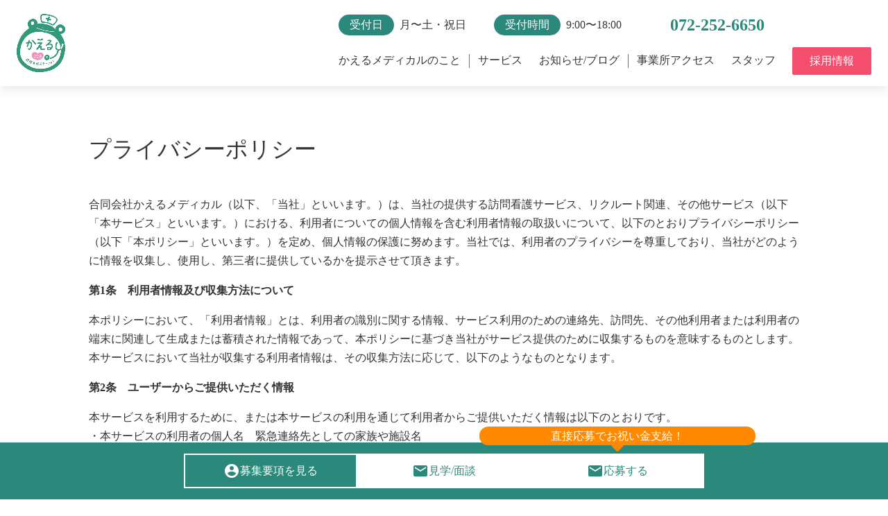

--- FILE ---
content_type: text/html;charset=utf-8
request_url: https://kaeru-kokoro.co.jp/policy01
body_size: 39367
content:
<!DOCTYPE html>
<html lang="ja">
<head><meta charset="utf-8">
<meta name="viewport" content="width=device-width, initial-scale=1">
<title>プライバシーポリシー｜かえるこころの訪問看護ステーション</title>
<link rel="preconnect" href="https://fonts.gstatic.com" crossorigin>
<meta name="generator" content="Studio.Design">
<meta name="robots" content="all">
<meta property="og:site_name" content="【精神・認知症専門】かえるこころの訪問看護ステーション｜大阪府堺市">
<meta property="og:title" content="プライバシーポリシー｜かえるこころの訪問看護ステーション">
<meta property="og:image" content="https://storage.googleapis.com/production-os-assets/assets/0885c9ae-ad7d-41a5-b27c-f5417155f9da">
<meta property="og:description" content="かえるこころの訪問看護ステーションは、大阪府堺市北区なかもず駅から徒歩5分のところに事務所を拠点に、うつ・双極性障害・統合失調症・発達障害・知的障害・アルコールや薬物などの依存症・認知症などの精神疾患や障害を抱える人と、その家族を支える訪問看護を展開しております。">
<meta property="og:type" content="website">
<meta name="description" content="かえるこころの訪問看護ステーションは、大阪府堺市北区なかもず駅から徒歩5分のところに事務所を拠点に、うつ・双極性障害・統合失調症・発達障害・知的障害・アルコールや薬物などの依存症・認知症などの精神疾患や障害を抱える人と、その家族を支える訪問看護を展開しております。">
<meta property="twitter:card" content="summary_large_image">
<meta property="twitter:image" content="https://storage.googleapis.com/production-os-assets/assets/0885c9ae-ad7d-41a5-b27c-f5417155f9da">
<meta name="apple-mobile-web-app-title" content="プライバシーポリシー｜かえるこころの訪問看護ステーション">
<meta name="format-detection" content="telephone=no,email=no,address=no">
<meta name="chrome" content="nointentdetection">
<meta property="og:url" content="/policy01">
<link rel="icon" type="image/png" href="https://storage.googleapis.com/production-os-assets/assets/29fe9ed5-69ae-47b2-ba12-caa098dfe255" data-hid="2c9d455">
<link rel="apple-touch-icon" type="image/png" href="https://storage.googleapis.com/production-os-assets/assets/29fe9ed5-69ae-47b2-ba12-caa098dfe255" data-hid="74ef90c"><link rel="modulepreload" as="script" crossorigin href="/_nuxt/entry.c33efc46.js"><link rel="preload" as="style" href="/_nuxt/entry.4bab7537.css"><link rel="prefetch" as="image" type="image/svg+xml" href="/_nuxt/close_circle.c7480f3c.svg"><link rel="prefetch" as="image" type="image/svg+xml" href="/_nuxt/round_check.0ebac23f.svg"><link rel="prefetch" as="script" crossorigin href="/_nuxt/LottieRenderer.7a046306.js"><link rel="prefetch" as="script" crossorigin href="/_nuxt/error-404.767318fd.js"><link rel="prefetch" as="script" crossorigin href="/_nuxt/error-500.75638267.js"><link rel="stylesheet" href="/_nuxt/entry.4bab7537.css"><style>.page-enter-active{transition:.6s cubic-bezier(.4,.4,0,1)}.page-leave-active{transition:.3s cubic-bezier(.4,.4,0,1)}.page-enter-from,.page-leave-to{opacity:0}</style><style>:root{--rebranding-loading-bg:#e5e5e5;--rebranding-loading-bar:#222}</style><style>.app[data-v-d12de11f]{align-items:center;flex-direction:column;height:100%;justify-content:center;width:100%}.title[data-v-d12de11f]{font-size:34px;font-weight:300;letter-spacing:2.45px;line-height:30px;margin:30px}</style><style>.DynamicAnnouncer[data-v-cc1e3fda]{height:1px;margin:-1px;overflow:hidden;padding:0;position:absolute;width:1px;clip:rect(0,0,0,0);border-width:0;white-space:nowrap}</style><style>.TitleAnnouncer[data-v-1a8a037a]{height:1px;margin:-1px;overflow:hidden;padding:0;position:absolute;width:1px;clip:rect(0,0,0,0);border-width:0;white-space:nowrap}</style><style>.publish-studio-style[data-v-74fe0335]{transition:.4s cubic-bezier(.4,.4,0,1)}</style><style>.product-font-style[data-v-ed93fc7d]{transition:.4s cubic-bezier(.4,.4,0,1)}</style><style>/*! * Font Awesome Free 6.4.2 by @fontawesome - https://fontawesome.com * License - https://fontawesome.com/license/free (Icons: CC BY 4.0, Fonts: SIL OFL 1.1, Code: MIT License) * Copyright 2023 Fonticons, Inc. */.fa-brands,.fa-solid{-moz-osx-font-smoothing:grayscale;-webkit-font-smoothing:antialiased;--fa-display:inline-flex;align-items:center;display:var(--fa-display,inline-block);font-style:normal;font-variant:normal;justify-content:center;line-height:1;text-rendering:auto}.fa-solid{font-family:Font Awesome\ 6 Free;font-weight:900}.fa-brands{font-family:Font Awesome\ 6 Brands;font-weight:400}:host,:root{--fa-style-family-classic:"Font Awesome 6 Free";--fa-font-solid:normal 900 1em/1 "Font Awesome 6 Free";--fa-style-family-brands:"Font Awesome 6 Brands";--fa-font-brands:normal 400 1em/1 "Font Awesome 6 Brands"}@font-face{font-display:block;font-family:Font Awesome\ 6 Free;font-style:normal;font-weight:900;src:url(https://storage.googleapis.com/production-os-assets/assets/fontawesome/1629704621943/6.4.2/webfonts/fa-solid-900.woff2) format("woff2"),url(https://storage.googleapis.com/production-os-assets/assets/fontawesome/1629704621943/6.4.2/webfonts/fa-solid-900.ttf) format("truetype")}@font-face{font-display:block;font-family:Font Awesome\ 6 Brands;font-style:normal;font-weight:400;src:url(https://storage.googleapis.com/production-os-assets/assets/fontawesome/1629704621943/6.4.2/webfonts/fa-brands-400.woff2) format("woff2"),url(https://storage.googleapis.com/production-os-assets/assets/fontawesome/1629704621943/6.4.2/webfonts/fa-brands-400.ttf) format("truetype")}</style><style>.spinner[data-v-36413753]{animation:loading-spin-36413753 1s linear infinite;height:16px;pointer-events:none;width:16px}.spinner[data-v-36413753]:before{border-bottom:2px solid transparent;border-right:2px solid transparent;border-color:transparent currentcolor currentcolor transparent;border-style:solid;border-width:2px;opacity:.2}.spinner[data-v-36413753]:after,.spinner[data-v-36413753]:before{border-radius:50%;box-sizing:border-box;content:"";height:100%;position:absolute;width:100%}.spinner[data-v-36413753]:after{border-left:2px solid transparent;border-top:2px solid transparent;border-color:currentcolor transparent transparent currentcolor;border-style:solid;border-width:2px;opacity:1}@keyframes loading-spin-36413753{0%{transform:rotate(0deg)}to{transform:rotate(1turn)}}</style><style>@font-face{font-family:grandam;font-style:normal;font-weight:400;src:url(https://storage.googleapis.com/studio-front/fonts/grandam.ttf) format("truetype")}@font-face{font-family:Material Icons;font-style:normal;font-weight:400;src:url(https://storage.googleapis.com/production-os-assets/assets/material-icons/1629704621943/MaterialIcons-Regular.eot);src:local("Material Icons"),local("MaterialIcons-Regular"),url(https://storage.googleapis.com/production-os-assets/assets/material-icons/1629704621943/MaterialIcons-Regular.woff2) format("woff2"),url(https://storage.googleapis.com/production-os-assets/assets/material-icons/1629704621943/MaterialIcons-Regular.woff) format("woff"),url(https://storage.googleapis.com/production-os-assets/assets/material-icons/1629704621943/MaterialIcons-Regular.ttf) format("truetype")}.StudioCanvas{display:flex;height:auto;min-height:100dvh}.StudioCanvas>.sd{min-height:100dvh;overflow:clip}a,abbr,address,article,aside,audio,b,blockquote,body,button,canvas,caption,cite,code,dd,del,details,dfn,div,dl,dt,em,fieldset,figcaption,figure,footer,form,h1,h2,h3,h4,h5,h6,header,hgroup,html,i,iframe,img,input,ins,kbd,label,legend,li,main,mark,menu,nav,object,ol,p,pre,q,samp,section,select,small,span,strong,sub,summary,sup,table,tbody,td,textarea,tfoot,th,thead,time,tr,ul,var,video{border:0;font-family:sans-serif;line-height:1;list-style:none;margin:0;padding:0;text-decoration:none;-webkit-font-smoothing:antialiased;-webkit-backface-visibility:hidden;box-sizing:border-box;color:#333;transition:.3s cubic-bezier(.4,.4,0,1);word-spacing:1px}a:focus:not(:focus-visible),button:focus:not(:focus-visible),summary:focus:not(:focus-visible){outline:none}nav ul{list-style:none}blockquote,q{quotes:none}blockquote:after,blockquote:before,q:after,q:before{content:none}a,button{background:transparent;font-size:100%;margin:0;padding:0;vertical-align:baseline}ins{text-decoration:none}ins,mark{background-color:#ff9;color:#000}mark{font-style:italic;font-weight:700}del{text-decoration:line-through}abbr[title],dfn[title]{border-bottom:1px dotted;cursor:help}table{border-collapse:collapse;border-spacing:0}hr{border:0;border-top:1px solid #ccc;display:block;height:1px;margin:1em 0;padding:0}input,select{vertical-align:middle}textarea{resize:none}.clearfix:after{clear:both;content:"";display:block}[slot=after] button{overflow-anchor:none}</style><style>.sd{flex-wrap:nowrap;max-width:100%;pointer-events:all;z-index:0;-webkit-overflow-scrolling:touch;align-content:center;align-items:center;display:flex;flex:none;flex-direction:column;position:relative}.sd::-webkit-scrollbar{display:none}.sd,.sd.richText *{transition-property:all,--g-angle,--g-color-0,--g-position-0,--g-color-1,--g-position-1,--g-color-2,--g-position-2,--g-color-3,--g-position-3,--g-color-4,--g-position-4,--g-color-5,--g-position-5,--g-color-6,--g-position-6,--g-color-7,--g-position-7,--g-color-8,--g-position-8,--g-color-9,--g-position-9,--g-color-10,--g-position-10,--g-color-11,--g-position-11}input.sd,textarea.sd{align-content:normal}.sd[tabindex]:focus{outline:none}.sd[tabindex]:focus-visible{outline:1px solid;outline-color:Highlight;outline-color:-webkit-focus-ring-color}input[type=email],input[type=tel],input[type=text],select,textarea{-webkit-appearance:none}select{cursor:pointer}.frame{display:block;overflow:hidden}.frame>iframe{height:100%;width:100%}.frame .formrun-embed>iframe:not(:first-child){display:none!important}.image{position:relative}.image:before{background-position:50%;background-size:cover;border-radius:inherit;content:"";height:100%;left:0;pointer-events:none;position:absolute;top:0;transition:inherit;width:100%;z-index:-2}.sd.file{cursor:pointer;flex-direction:row;outline:2px solid transparent;outline-offset:-1px;overflow-wrap:anywhere;word-break:break-word}.sd.file:focus-within{outline-color:Highlight;outline-color:-webkit-focus-ring-color}.file>input[type=file]{opacity:0;pointer-events:none;position:absolute}.sd.text,.sd:where(.icon){align-content:center;align-items:center;display:flex;flex-direction:row;justify-content:center;overflow:visible;overflow-wrap:anywhere;word-break:break-word}.sd:where(.icon.fa){display:inline-flex}.material-icons{align-items:center;display:inline-flex;font-family:Material Icons;font-size:24px;font-style:normal;font-weight:400;justify-content:center;letter-spacing:normal;line-height:1;text-transform:none;white-space:nowrap;word-wrap:normal;direction:ltr;text-rendering:optimizeLegibility;-webkit-font-smoothing:antialiased}.sd:where(.icon.material-symbols){align-items:center;display:flex;font-style:normal;font-variation-settings:"FILL" var(--symbol-fill,0),"wght" var(--symbol-weight,400);justify-content:center;min-height:1em;min-width:1em}.sd.material-symbols-outlined{font-family:Material Symbols Outlined}.sd.material-symbols-rounded{font-family:Material Symbols Rounded}.sd.material-symbols-sharp{font-family:Material Symbols Sharp}.sd.material-symbols-weight-100{--symbol-weight:100}.sd.material-symbols-weight-200{--symbol-weight:200}.sd.material-symbols-weight-300{--symbol-weight:300}.sd.material-symbols-weight-400{--symbol-weight:400}.sd.material-symbols-weight-500{--symbol-weight:500}.sd.material-symbols-weight-600{--symbol-weight:600}.sd.material-symbols-weight-700{--symbol-weight:700}.sd.material-symbols-fill{--symbol-fill:1}a,a.icon,a.text{-webkit-tap-highlight-color:rgba(0,0,0,.15)}.fixed{z-index:2}.sticky{z-index:1}.button{transition:.4s cubic-bezier(.4,.4,0,1)}.button,.link{cursor:pointer}.submitLoading{opacity:.5!important;pointer-events:none!important}.richText{display:block;word-break:break-word}.richText [data-thread],.richText a,.richText blockquote,.richText em,.richText h1,.richText h2,.richText h3,.richText h4,.richText li,.richText ol,.richText p,.richText p>code,.richText pre,.richText pre>code,.richText s,.richText strong,.richText table tbody,.richText table tbody tr,.richText table tbody tr>td,.richText table tbody tr>th,.richText u,.richText ul{backface-visibility:visible;color:inherit;font-family:inherit;font-size:inherit;font-style:inherit;font-weight:inherit;letter-spacing:inherit;line-height:inherit;text-align:inherit}.richText p{display:block;margin:10px 0}.richText>p{min-height:1em}.richText img,.richText video{height:auto;max-width:100%;vertical-align:bottom}.richText h1{display:block;font-size:3em;font-weight:700;margin:20px 0}.richText h2{font-size:2em}.richText h2,.richText h3{display:block;font-weight:700;margin:10px 0}.richText h3{font-size:1em}.richText h4,.richText h5{font-weight:600}.richText h4,.richText h5,.richText h6{display:block;font-size:1em;margin:10px 0}.richText h6{font-weight:500}.richText [data-type=table]{overflow-x:auto}.richText [data-type=table] p{white-space:pre-line;word-break:break-all}.richText table{border:1px solid #f2f2f2;border-collapse:collapse;border-spacing:unset;color:#1a1a1a;font-size:14px;line-height:1.4;margin:10px 0;table-layout:auto}.richText table tr th{background:hsla(0,0%,96%,.5)}.richText table tr td,.richText table tr th{border:1px solid #f2f2f2;max-width:240px;min-width:100px;padding:12px}.richText table tr td p,.richText table tr th p{margin:0}.richText blockquote{border-left:3px solid rgba(0,0,0,.15);font-style:italic;margin:10px 0;padding:10px 15px}.richText [data-type=embed_code]{margin:20px 0;position:relative}.richText [data-type=embed_code]>.height-adjuster>.wrapper{position:relative}.richText [data-type=embed_code]>.height-adjuster>.wrapper[style*=padding-top] iframe{height:100%;left:0;position:absolute;top:0;width:100%}.richText [data-type=embed_code][data-embed-sandbox=true]{display:block;overflow:hidden}.richText [data-type=embed_code][data-embed-code-type=instagram]>.height-adjuster>.wrapper[style*=padding-top]{padding-top:100%}.richText [data-type=embed_code][data-embed-code-type=instagram]>.height-adjuster>.wrapper[style*=padding-top] blockquote{height:100%;left:0;overflow:hidden;position:absolute;top:0;width:100%}.richText [data-type=embed_code][data-embed-code-type=codepen]>.height-adjuster>.wrapper{padding-top:50%}.richText [data-type=embed_code][data-embed-code-type=codepen]>.height-adjuster>.wrapper iframe{height:100%;left:0;position:absolute;top:0;width:100%}.richText [data-type=embed_code][data-embed-code-type=slideshare]>.height-adjuster>.wrapper{padding-top:56.25%}.richText [data-type=embed_code][data-embed-code-type=slideshare]>.height-adjuster>.wrapper iframe{height:100%;left:0;position:absolute;top:0;width:100%}.richText [data-type=embed_code][data-embed-code-type=speakerdeck]>.height-adjuster>.wrapper{padding-top:56.25%}.richText [data-type=embed_code][data-embed-code-type=speakerdeck]>.height-adjuster>.wrapper iframe{height:100%;left:0;position:absolute;top:0;width:100%}.richText [data-type=embed_code][data-embed-code-type=snapwidget]>.height-adjuster>.wrapper{padding-top:30%}.richText [data-type=embed_code][data-embed-code-type=snapwidget]>.height-adjuster>.wrapper iframe{height:100%;left:0;position:absolute;top:0;width:100%}.richText [data-type=embed_code][data-embed-code-type=firework]>.height-adjuster>.wrapper fw-embed-feed{-webkit-user-select:none;-moz-user-select:none;user-select:none}.richText [data-type=embed_code_empty]{display:none}.richText ul{margin:0 0 0 20px}.richText ul li{list-style:disc;margin:10px 0}.richText ul li p{margin:0}.richText ol{margin:0 0 0 20px}.richText ol li{list-style:decimal;margin:10px 0}.richText ol li p{margin:0}.richText hr{border-top:1px solid #ccc;margin:10px 0}.richText p>code{background:#eee;border:1px solid rgba(0,0,0,.1);border-radius:6px;display:inline;margin:2px;padding:0 5px}.richText pre{background:#eee;border-radius:6px;font-family:Menlo,Monaco,Courier New,monospace;margin:20px 0;padding:25px 35px;white-space:pre-wrap}.richText pre code{border:none;padding:0}.richText strong{color:inherit;display:inline;font-family:inherit;font-weight:900}.richText em{font-style:italic}.richText a,.richText u{text-decoration:underline}.richText a{color:#007cff;display:inline}.richText s{text-decoration:line-through}.richText [data-type=table_of_contents]{background-color:#f5f5f5;border-radius:2px;color:#616161;font-size:16px;list-style:none;margin:0;padding:24px 24px 8px;text-decoration:underline}.richText [data-type=table_of_contents] .toc_list{margin:0}.richText [data-type=table_of_contents] .toc_item{color:currentColor;font-size:inherit!important;font-weight:inherit;list-style:none}.richText [data-type=table_of_contents] .toc_item>a{border:none;color:currentColor;font-size:inherit!important;font-weight:inherit;text-decoration:none}.richText [data-type=table_of_contents] .toc_item>a:hover{opacity:.7}.richText [data-type=table_of_contents] .toc_item--1{margin:0 0 16px}.richText [data-type=table_of_contents] .toc_item--2{margin:0 0 16px;padding-left:2rem}.richText [data-type=table_of_contents] .toc_item--3{margin:0 0 16px;padding-left:4rem}.sd.section{align-content:center!important;align-items:center!important;flex-direction:column!important;flex-wrap:nowrap!important;height:auto!important;max-width:100%!important;padding:0!important;width:100%!important}.sd.section-inner{position:static!important}@property --g-angle{syntax:"<angle>";inherits:false;initial-value:180deg}@property --g-color-0{syntax:"<color>";inherits:false;initial-value:transparent}@property --g-position-0{syntax:"<percentage>";inherits:false;initial-value:.01%}@property --g-color-1{syntax:"<color>";inherits:false;initial-value:transparent}@property --g-position-1{syntax:"<percentage>";inherits:false;initial-value:100%}@property --g-color-2{syntax:"<color>";inherits:false;initial-value:transparent}@property --g-position-2{syntax:"<percentage>";inherits:false;initial-value:100%}@property --g-color-3{syntax:"<color>";inherits:false;initial-value:transparent}@property --g-position-3{syntax:"<percentage>";inherits:false;initial-value:100%}@property --g-color-4{syntax:"<color>";inherits:false;initial-value:transparent}@property --g-position-4{syntax:"<percentage>";inherits:false;initial-value:100%}@property --g-color-5{syntax:"<color>";inherits:false;initial-value:transparent}@property --g-position-5{syntax:"<percentage>";inherits:false;initial-value:100%}@property --g-color-6{syntax:"<color>";inherits:false;initial-value:transparent}@property --g-position-6{syntax:"<percentage>";inherits:false;initial-value:100%}@property --g-color-7{syntax:"<color>";inherits:false;initial-value:transparent}@property --g-position-7{syntax:"<percentage>";inherits:false;initial-value:100%}@property --g-color-8{syntax:"<color>";inherits:false;initial-value:transparent}@property --g-position-8{syntax:"<percentage>";inherits:false;initial-value:100%}@property --g-color-9{syntax:"<color>";inherits:false;initial-value:transparent}@property --g-position-9{syntax:"<percentage>";inherits:false;initial-value:100%}@property --g-color-10{syntax:"<color>";inherits:false;initial-value:transparent}@property --g-position-10{syntax:"<percentage>";inherits:false;initial-value:100%}@property --g-color-11{syntax:"<color>";inherits:false;initial-value:transparent}@property --g-position-11{syntax:"<percentage>";inherits:false;initial-value:100%}</style><style>.snackbar[data-v-e23c1c77]{align-items:center;background:#fff;border:1px solid #ededed;border-radius:6px;box-shadow:0 16px 48px -8px rgba(0,0,0,.08),0 10px 25px -5px rgba(0,0,0,.11);display:flex;flex-direction:row;gap:8px;justify-content:space-between;left:50%;max-width:90vw;padding:16px 20px;position:fixed;top:32px;transform:translateX(-50%);-webkit-user-select:none;-moz-user-select:none;user-select:none;width:480px;z-index:9999}.snackbar.v-enter-active[data-v-e23c1c77],.snackbar.v-leave-active[data-v-e23c1c77]{transition:.4s cubic-bezier(.4,.4,0,1)}.snackbar.v-enter-from[data-v-e23c1c77],.snackbar.v-leave-to[data-v-e23c1c77]{opacity:0;transform:translate(-50%,-10px)}.snackbar .convey[data-v-e23c1c77]{align-items:center;display:flex;flex-direction:row;gap:8px;padding:0}.snackbar .convey .icon[data-v-e23c1c77]{background-position:50%;background-repeat:no-repeat;flex-shrink:0;height:24px;width:24px}.snackbar .convey .message[data-v-e23c1c77]{font-size:14px;font-style:normal;font-weight:400;line-height:20px;white-space:pre-line}.snackbar .convey.error .icon[data-v-e23c1c77]{background-image:url(/_nuxt/close_circle.c7480f3c.svg)}.snackbar .convey.error .message[data-v-e23c1c77]{color:#f84f65}.snackbar .convey.success .icon[data-v-e23c1c77]{background-image:url(/_nuxt/round_check.0ebac23f.svg)}.snackbar .convey.success .message[data-v-e23c1c77]{color:#111}.snackbar .button[data-v-e23c1c77]{align-items:center;border-radius:40px;color:#4b9cfb;display:flex;flex-shrink:0;font-family:Inter;font-size:12px;font-style:normal;font-weight:700;justify-content:center;line-height:16px;padding:4px 8px}.snackbar .button[data-v-e23c1c77]:hover{background:#f5f5f5}</style><style>a[data-v-757b86f2]{align-items:center;border-radius:4px;bottom:20px;height:20px;justify-content:center;left:20px;perspective:300px;position:fixed;transition:0s linear;width:84px;z-index:2000}@media (hover:hover){a[data-v-757b86f2]{transition:.4s cubic-bezier(.4,.4,0,1);will-change:width,height}a[data-v-757b86f2]:hover{height:32px;width:200px}}[data-v-757b86f2] .custom-fill path{fill:var(--03ccd9fe)}.fade-enter-active[data-v-757b86f2],.fade-leave-active[data-v-757b86f2]{position:absolute;transform:translateZ(0);transition:opacity .3s cubic-bezier(.4,.4,0,1);will-change:opacity,transform}.fade-enter-from[data-v-757b86f2],.fade-leave-to[data-v-757b86f2]{opacity:0}</style><style>.design-canvas__modal{height:100%;pointer-events:none;position:fixed;transition:none;width:100%;z-index:2}.design-canvas__modal:focus{outline:none}.design-canvas__modal.v-enter-active .studio-canvas,.design-canvas__modal.v-leave-active,.design-canvas__modal.v-leave-active .studio-canvas{transition:.4s cubic-bezier(.4,.4,0,1)}.design-canvas__modal.v-enter-active .studio-canvas *,.design-canvas__modal.v-leave-active .studio-canvas *{transition:none!important}.design-canvas__modal.isNone{transition:none}.design-canvas__modal .design-canvas__modal__base{height:100%;left:0;pointer-events:auto;position:fixed;top:0;transition:.4s cubic-bezier(.4,.4,0,1);width:100%;z-index:-1}.design-canvas__modal .studio-canvas{height:100%;pointer-events:none}.design-canvas__modal .studio-canvas>*{background:none!important;pointer-events:none}</style></head>
<body ><div id="__nuxt"><div><span></span><!----><!----></div></div><script type="application/json" id="__NUXT_DATA__" data-ssr="true">[["Reactive",1],{"data":2,"state":4,"_errors":5,"serverRendered":6,"path":7,"pinia":8},{"dynamicDatapolicy01":3},null,{},{"dynamicDatapolicy01":3},true,"/policy01",{"cmsContentStore":9,"indexStore":12,"projectStore":15,"productStore":32,"pageHeadStore":489},{"listContentsMap":10,"contentMap":11},["Map"],["Map"],{"routeType":13,"host":14},"publish","kaeru-kokoro.co.jp",{"project":16},{"id":17,"name":18,"type":19,"customDomain":20,"iconImage":20,"coverImage":21,"displayBadge":22,"integrations":23,"snapshot_path":30,"snapshot_id":31,"recaptchaSiteKey":-1},"BXaxKpjoq7","かえるメディカル","web","","https://storage.googleapis.com/production-os-assets/assets/0885c9ae-ad7d-41a5-b27c-f5417155f9da",false,[24,27],{"integration_name":25,"code":26},"google-tag-manager","GTM-W7BRR9X6",{"integration_name":28,"code":29},"typesquare","unused","https://storage.googleapis.com/studio-publish/projects/BXaxKpjoq7/5qmBe039aV/","5qmBe039aV",{"product":33,"isLoaded":6,"selectedModalIds":486,"redirectPage":3,"isInitializedRSS":22,"pageViewMap":487,"symbolViewMap":488},{"breakPoints":34,"colors":44,"fonts":45,"head":124,"info":130,"pages":137,"resources":387,"symbols":397,"style":404,"styleVars":406,"enablePassword":22,"classes":483,"publishedUid":485},[35,38,41],{"maxWidth":36,"name":37},540,"mobile",{"maxWidth":39,"name":40},840,"tablet",{"maxWidth":42,"name":43},1140,"small",[],[46,63,65,67,69,71,73,75,77,79,81,83,85,87,89,91,93,95,97,104,108,113,115,117],{"family":47,"subsets":48,"variants":51,"vendor":62},"Lato",[49,50],"latin","latin-ext",[52,53,54,55,56,57,58,59,60,61],"100","100italic","300","300italic","regular","italic","700","700italic","900","900italic","google",{"family":64,"vendor":28},"ヒラギノ角ゴ W3 JIS2004",{"family":66,"vendor":28},"新ゴ DB JIS2004",{"family":68,"vendor":28},"ヒラギノ角ゴ W5 JIS2004",{"family":70,"vendor":28},"ヒラギノ角ゴ W6 JIS2004",{"family":72,"vendor":28},"ゴシックMB101 B JIS2004",{"family":74,"vendor":28},"A1ゴシック B JIS2004",{"family":76,"vendor":28},"A1ゴシック M JIS2004",{"family":78,"vendor":28},"秀英にじみ丸ゴシック B JIS2004",{"family":80,"vendor":28},"じゅん 501",{"family":82,"vendor":28},"じゅん 34",{"family":84,"vendor":28},"新ゴ シャドウ",{"family":86,"vendor":28},"丸アンチック B",{"family":88,"vendor":28},"秀英丸ゴシック B",{"family":90,"vendor":28},"解ミン 月 R",{"family":92,"vendor":28},"ソフトゴシック L",{"family":94,"vendor":28},"トーキング",{"family":96,"vendor":28},"ソフトゴシック R",{"family":98,"subsets":99,"variants":102,"vendor":62},"Kiwi Maru",[100,101,49,50],"cyrillic","japanese",[54,56,103],"500",{"family":105,"subsets":106,"variants":107,"vendor":62},"Zen Kaku Gothic New",[100,101,49,50],[54,56,103,58,60],{"family":109,"subsets":110,"variants":112,"vendor":62},"Yomogi",[100,101,49,50,111],"vietnamese",[56],{"family":114,"vendor":28},"ヒラギノUD丸ゴ W5 JIS2004",{"family":116,"vendor":28},"霞青藍 L",{"family":118,"subsets":119,"variants":120,"vendor":62},"Noto Sans JP",[100,101,49,50,111],[52,121,54,56,103,122,58,123,60],"200","600","800",{"favicon":125,"lang":126,"meta":127,"title":129},"https://storage.googleapis.com/production-os-assets/assets/29fe9ed5-69ae-47b2-ba12-caa098dfe255","ja",{"description":128,"og:image":20},"かえるこころの訪問看護ステーションは、大阪府堺市北区なかもず駅から徒歩5分のところに事務所を拠点に、うつ・双極性障害・統合失調症・発達障害・知的障害・アルコールや薬物などの依存症・認知症などの精神疾患や障害を抱える人と、その家族を支える訪問看護を展開しております。","【精神・認知症専門】かえるこころの訪問看護ステーション｜大阪府堺市",{"baseWidth":131,"created_at":132,"screen":133,"type":19,"updated_at":135,"version":136},1280,1518591100346,{"baseWidth":131,"height":134,"isAutoHeight":22,"width":131,"workingState":22},600,1518792996878,"4.1.9",[138,152,160,168,177,185,193,201,209,217,225,229,237,245,253,260,268,276,281,285,289,293,297,301,305,309,313,317,321,325,329,333,337,341,345,349,353,357,364,370,376],{"head":139,"id":143,"position":144,"type":146,"uuid":147,"symbolIds":148},{"favicon":140,"meta":141,"title":129},"https://storage.googleapis.com/production-os-assets/assets/fca2171b-0b4a-40a3-b10b-722d9380ac40",{"description":128,"og:image":142},"https://storage.googleapis.com/production-os-assets/assets/77be0a81-93e8-4b42-aa88-ab1ce246eb96","/",{"x":145,"y":145},0,"page","bf9fed39-ac7e-4c42-aa12-40d655a39612",[149,150,151],"6f349fda-0d60-4e3a-8691-fee913cdafa8","570ae61b-e621-40fe-8212-793f334ddfc2","14666a1a-fd5c-4767-bea6-a4072183504a",{"head":153,"id":156,"position":157,"type":146,"uuid":158,"symbolIds":159},{"meta":154,"title":155},{"description":20,"og:image":20},"サービス｜かえるこころの訪問看護ステーション","service",{"x":145,"y":145},"e79a9f12-1a04-44ef-9f49-f2a2d3074316",[149,150,151],{"head":161,"id":164,"position":165,"type":146,"uuid":166,"symbolIds":167},{"meta":162,"title":163},{"description":20,"og:image":20},"会社情報｜かえるこころの訪問看護ステーション","about",{"x":145,"y":145},"0328a8ed-3524-45e0-90bd-90958cc3d881",[149,150,151],{"head":169,"id":172,"position":173,"type":146,"uuid":174,"symbolIds":175},{"meta":170,"title":171},{"description":20,"og:image":20},"お知らせブログ｜かえるこころの訪問看護ステーション","article",{"x":145,"y":145},"28db244f-f0a4-433e-a4e6-b0ee854c3165",[149,176,150,151],"04ae0cb5-1e87-4e65-b185-60447437d510",{"head":178,"id":181,"position":182,"type":146,"uuid":183,"symbolIds":184},{"meta":179,"title":180},{"description":20,"og:image":20},"事業所アクセス｜かえるこころの訪問看護ステーション","access",{"x":145,"y":145},"82e5b8ec-4313-45c2-b121-0729881ae3e5",[149,150,151],{"head":186,"id":189,"position":190,"type":146,"uuid":191,"symbolIds":192},{"meta":187,"title":188},{"description":20,"og:image":20},"スタッフ｜かえるこころの訪問看護ステーション","staff",{"x":145,"y":145},"c8b51f7e-f25d-4053-998a-f5e376b25475",[149,150,151],{"head":194,"id":197,"position":198,"type":146,"uuid":199,"symbolIds":200},{"meta":195,"title":196},{"description":20,"og:image":20},"リクルート｜かえるこころの訪問看護ステーション","recruit",{"x":145,"y":145},"d0924c9f-630e-4e20-9f49-50d0edfded34",[149,150,151],{"head":202,"id":205,"position":206,"type":146,"uuid":207,"symbolIds":208},{"meta":203,"title":204},{"description":20,"og:image":20},"プライバシーポリシー｜かえるこころの訪問看護ステーション","policy01",{"x":145,"y":145},"29fb7c73-0ed7-4ac1-a7f5-1099fc996332",[149,150,151],{"head":210,"id":213,"position":214,"type":146,"uuid":215,"symbolIds":216},{"meta":211,"title":212},{"description":20,"og:image":20},"口コミ情報に関する対応方針について｜かえるこころの訪問看護ステーション","policy02",{"x":145,"y":145},"ece350ba-82db-4456-91de-2958dacb7ee2",[149,150,151],{"head":218,"id":221,"position":222,"type":146,"uuid":223,"symbolIds":224},{"meta":219,"title":220},{"description":20,"og:image":20},"よくある質問｜かえるこころの訪問看護ステーション","qa",{"x":145,"y":145},"93c7d9f0-863a-4cfa-8a7d-7d4a076a8c05",[149,150,151],{"id":226,"type":146,"uuid":227,"symbolIds":228},"apply","88435f5c-2ecd-45b9-91a5-06e0dbdef74a",[],{"head":230,"id":233,"position":234,"type":146,"uuid":235,"symbolIds":236},{"meta":231,"title":232},{"description":20,"og:image":20},"お知らせ｜かえるこころの訪問看護ステーション","article/news",{"x":145,"y":145},"b0195987-ede4-41cf-8aaa-096e71a4c5e4",[149,176,150,151],{"head":238,"id":241,"position":242,"type":146,"uuid":243,"symbolIds":244},{"meta":239,"title":240},{"description":20,"og:image":20},"代表コラム｜かえるこころの訪問看護ステーション","article/column",{"x":145,"y":145},"ff13b668-81ca-46d2-92f2-edd132b20c59",[149,176,150,151],{"head":246,"id":249,"position":250,"type":146,"uuid":251,"symbolIds":252},{"meta":247,"title":248},{"description":20,"og:image":20},"スタッフインタビュー｜かえるこころの訪問看護ステーション","article/staff-interview",{"x":145,"y":145},"4eac7e7f-d475-4db1-a25a-ba2dad89ba40",[149,176,150,151],{"head":254,"id":256,"position":257,"type":146,"uuid":258,"symbolIds":259},{"meta":255,"title":20},{"description":20,"og:image":20},"article/staff-introduction",{"x":145,"y":145},"2dcaaca5-1a25-4ba6-a94e-994b658ae96b",[149,176,150,151],{"head":261,"id":264,"position":265,"type":146,"uuid":266,"symbolIds":267},{"meta":262,"title":263},{"description":20,"og:image":20},"かえる通信｜かえるこころの訪問看護ステーション","article/kaeru-news",{"x":145,"y":145},"09d95b0e-1776-48ef-9bf4-7e1c3eb9a054",[149,176,150,151],{"head":269,"id":272,"position":273,"type":146,"uuid":274,"symbolIds":275},{"meta":270,"title":271},{"description":20,"og:image":20},"事例紹介｜かえるこころの訪問看護ステーション","article/case",{"x":145,"y":145},"f96ad5b2-ea5e-4e91-b16f-c78ee6d2931f",[149,176,150,151],{"id":277,"responsive":6,"type":278,"uuid":279,"symbolIds":280},"menu","modal","12d18edf-5c30-441c-a705-26d6a089b00f",[],{"id":282,"isCookieModal":22,"responsive":6,"type":278,"uuid":283,"symbolIds":284},"apply/thankyou","6141f6ae-9718-4589-85de-c362304b0ffc",[],{"id":286,"isPrivate":6,"responsive":6,"type":278,"uuid":287,"symbolIds":288},"staff/h-c","32ada10f-6a7f-43d2-acb6-756ca09e0e8d",[],{"id":290,"isPrivate":6,"responsive":6,"type":278,"uuid":291,"symbolIds":292},"staff/y-n","b3568f74-5295-4530-912f-5f87d37f6e96",[],{"id":294,"isPrivate":6,"responsive":6,"type":278,"uuid":295,"symbolIds":296},"staff/f-y","84b8cb90-50d2-4dde-aaad-e2d410cfad2f",[],{"id":298,"isPrivate":6,"responsive":6,"type":278,"uuid":299,"symbolIds":300},"staff/d-a","20af16dc-5aae-4d74-bcb8-99f676d973a7",[],{"id":302,"isPrivate":6,"responsive":6,"type":278,"uuid":303,"symbolIds":304},"staff/y-n-2","f01397f3-1921-44fc-89a7-3f2aaeceb384",[],{"id":306,"isPrivate":6,"responsive":6,"type":278,"uuid":307,"symbolIds":308},"staff/r-r","6e93d156-ff5e-460c-8561-ec97018d9e78",[],{"id":310,"isPrivate":6,"responsive":6,"type":278,"uuid":311,"symbolIds":312},"staff/n-m","1258e92e-6395-4099-a774-09e3a76b2034",[],{"id":314,"isPrivate":6,"responsive":6,"type":278,"uuid":315,"symbolIds":316},"staff/n-s","9f18cb26-75b7-455b-81f2-9cabe1d6f04a",[],{"id":318,"isPrivate":6,"responsive":6,"type":278,"uuid":319,"symbolIds":320},"staff/k-s","06269103-158c-47b9-8905-aab76df634ac",[],{"id":322,"isPrivate":6,"responsive":6,"type":278,"uuid":323,"symbolIds":324},"staff/n-a","63c7dedd-fcb6-4275-a48d-702a1e44ccf6",[],{"id":326,"isPrivate":6,"responsive":6,"type":278,"uuid":327,"symbolIds":328},"staff/k-w","0f94915a-4d89-44a9-8ebd-cd2bd17fa6e6",[],{"id":330,"isPrivate":6,"responsive":6,"type":278,"uuid":331,"symbolIds":332},"staff/t-h","21563d7e-cb43-4e94-8396-d2c572886f27",[],{"id":334,"isPrivate":6,"responsive":6,"type":278,"uuid":335,"symbolIds":336},"staff/k-a","971a05b0-1ed4-400a-8cf5-68154e650aab",[],{"id":338,"isPrivate":6,"responsive":6,"type":278,"uuid":339,"symbolIds":340},"staff/i-y","3eb72cf0-4706-44de-83db-347fc35c13b9",[],{"id":342,"isPrivate":6,"responsive":6,"type":278,"uuid":343,"symbolIds":344},"staff/c-m","cd1564ed-164d-4592-a4b3-497c817bc6a1",[],{"id":346,"isPrivate":6,"responsive":6,"type":278,"uuid":347,"symbolIds":348},"staff/s-s","d1052224-cd8e-4a2f-b0f2-09fc86562781",[],{"id":350,"isPrivate":6,"responsive":6,"type":278,"uuid":351,"symbolIds":352},"staff/pyonko","bcafb9b8-2f41-417a-a689-4cd5b3f957da",[],{"id":354,"isCookieModal":22,"isPrivate":6,"responsive":6,"type":278,"uuid":355,"symbolIds":356},"recruit/thanks","a997da92-6ba7-4f0a-a0f2-47bdb5ff2538",[],{"cmsRequest":358,"id":361,"isCookieModal":22,"responsive":6,"type":278,"uuid":362,"symbolIds":363},{"contentSlug":359,"schemaKey":360},"{{$route.params.slug}}","GAYF8Q3o","GAYF8Q3o/:slug","1347d6e9-7f05-4f3e-a365-790a5db7539e",[],{"cmsRequest":365,"id":367,"type":146,"uuid":368,"symbolIds":369},{"contentSlug":359,"schemaKey":366},"a7r1LRYZ","interview/:slug","2a660c28-cc19-44bf-8a3b-75bccdd0e336",[149,150,151],{"cmsRequest":371,"id":373,"type":146,"uuid":374,"symbolIds":375},{"contentSlug":359,"schemaKey":372},"T4RwoaRS","recruit/:slug","cfab0009-91d0-4780-a880-d4b58205c884",[150,151,149],{"cmsRequest":377,"head":379,"id":384,"type":146,"uuid":385,"symbolIds":386},{"contentSlug":359,"schemaKey":378},"eE1Z6Iz6",{"meta":380,"title":383},{"description":381,"og:image":382},"{{body}} ","{{cover}}","{{title}} ｜かえるこころの訪問看護ステーション","article/:slug","e3181659-1602-4beb-8c6d-62346b317fe8",[149,150,151],{"rssList":388,"apiList":389,"cmsProjectId":396},[],[390],{"domain":391,"id":392,"method":393,"name":394,"serverApiId":395},"graph.facebook.com","470b0915-1f74-45fa-8648-3a883840a4e6","get","Instagram","1679ff0ccdf041e784f7","Oxk73yorl7gOomEtuMv1",[398,399,400,402,403],{"uuid":149},{"uuid":150},{"uuid":401},"74511345-001e-4ab7-96b2-5600d27ece80",{"uuid":176},{"uuid":151},{"fontFamily":405},[],{"color":407,"fontFamily":424},[408,412,416,420],{"key":409,"name":410,"value":411},"e2bd2ff9","pink","#df8e9eff",{"key":413,"name":414,"value":415},"729d4587","black","#363636",{"key":417,"name":418,"value":419},"b38f3afc","green","#2b897b",{"key":421,"name":422,"value":423},"5ba5246d","orange","#ff8900",[425,428,431,434,437,440,443,446,449,452,455,458,461,463,466,469,472,474,477,480],{"key":426,"name":20,"value":427},"00805eb7","'ヒラギノ角ゴ W3 JIS2004'",{"key":429,"name":20,"value":430},"788c884e","'新ゴ DB JIS2004'",{"key":432,"name":20,"value":433},"a68b216a","'ヒラギノ角ゴ W6 JIS2004'",{"key":435,"name":20,"value":436},"3994a937","'ゴシックMB101 B JIS2004'",{"key":438,"name":20,"value":439},"0280d28f","'A1ゴシック B JIS2004'",{"key":441,"name":20,"value":442},"2a87fded","'A1ゴシック M JIS2004'",{"key":444,"name":20,"value":445},"0bbab2e5","'秀英にじみ丸ゴシック B JIS2004'",{"key":447,"name":20,"value":448},"968de04d","'じゅん 501'",{"key":450,"name":20,"value":451},"23a89123","'じゅん 34'",{"key":453,"name":20,"value":454},"629fad60","'秀英丸ゴシック B'",{"key":456,"name":20,"value":457},"a7a0a00b","'解ミン 月 R'",{"key":459,"name":20,"value":460},"c585436f","'ソフトゴシック L'",{"key":462,"name":20,"value":94},"7eac9c15",{"key":464,"name":20,"value":465},"a08b0874","'ソフトゴシック R'",{"key":467,"name":20,"value":468},"d883a29c","'Kiwi Maru'",{"key":470,"name":20,"value":471},"c895f3fe","'Zen Kaku Gothic New'",{"key":473,"name":20,"value":109},"1d976f08",{"key":475,"name":20,"value":476},"d18d7286","'ヒラギノUD丸ゴ W5 JIS2004'",{"key":478,"name":20,"value":479},"33b42e5e","'霞青藍 L'",{"key":481,"name":20,"value":482},"848f3752","'Noto Sans JP'",{"typography":484},[],"20260113072829",[],{},["Map"],{"googleFontMap":490,"typesquareLoaded":22,"hasCustomFont":22,"materialSymbols":491},["Map"],[]]</script><script>window.__NUXT__={};window.__NUXT__.config={public:{apiBaseUrl:"https://api.studiodesignapp.com/api",cmsApiBaseUrl:"https://api.cms.studiodesignapp.com",previewBaseUrl:"https://preview.studio.site",facebookAppId:"569471266584583",firebaseApiKey:"AIzaSyBkjSUz89vvvl35U-EErvfHXLhsDakoNNg",firebaseProjectId:"studio-7e371",firebaseAuthDomain:"studio-7e371.firebaseapp.com",firebaseDatabaseURL:"https://studio-7e371.firebaseio.com",firebaseStorageBucket:"studio-7e371.appspot.com",firebaseMessagingSenderId:"373326844567",firebaseAppId:"1:389988806345:web:db757f2db74be8b3",studioDomain:".studio.site",studioPublishUrl:"https://storage.googleapis.com/studio-publish",studioPublishIndexUrl:"https://storage.googleapis.com/studio-publish-index",rssApiPath:"https://rss.studiodesignapp.com/rssConverter",embedSandboxDomain:".studioiframesandbox.com",apiProxyUrl:"https://studio-api-proxy-rajzgb4wwq-an.a.run.app",proxyApiBaseUrl:"",isDev:false,fontsApiBaseUrl:"https://fonts.studio.design",jwtCookieName:"jwt_token"},app:{baseURL:"/",buildAssetsDir:"/_nuxt/",cdnURL:""}}</script><script type="module" src="/_nuxt/entry.c33efc46.js" crossorigin></script></body>
</html>

--- FILE ---
content_type: text/plain; charset=utf-8
request_url: https://analytics.studiodesignapp.com/event
body_size: -233
content:
Message published: 17997061283099281